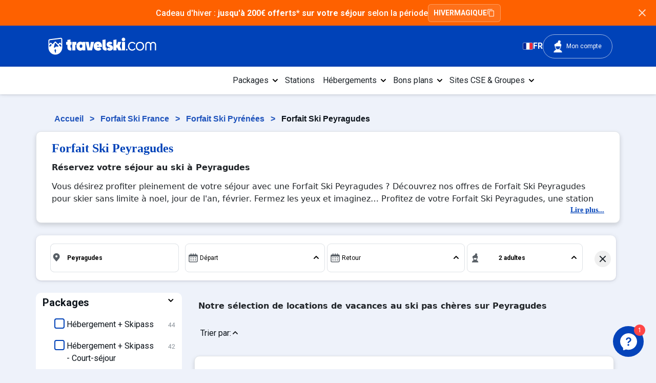

--- FILE ---
content_type: text/css
request_url: https://www.travelski.com/fstrz/r/s/cms.travelfactory.fr/lab-design-system/styles/design-system.css
body_size: 7318
content:
/* 
------INDEX---------

1. COLORS
1.1. Colors Primary
1.2. Colors Declination


*/

/* ----------------- */
/* ------VARS------- */
/* ----------------- */

:root {

    /* COLORS */

    /* Primary */
    --primary-blue : #0042B8;
    --primary-green : #005F32;
    --primary-orange : #FE6100;
    --primary-black : #000000;
    --primary-white : #FFFFFF;
    --primary-yellow : #FFB23E;
    
    /* Declination Blue */


    --blue-50 : #F2F6FB;
    --blue-100 : #EEF2FA;
    --blue-200 : #D3DEF2;
    --blue-300 : #B9C9EA;
    --blue-400 : #9FB6E2;
    --blue-500 : #85A2DB;
    --blue-600 : #6B8ED3;
    --blue-700 : #517ACB;
    --blue-800 : #3766C3;
    --blue-900 : #1E53BC;
    --blue-dark : #0A1F8E;

      /* Declination Green */

    --green-50 : #F2F7F5;
    --green-100 : #E5EFEB;
    --green-200 : #CCDFD6;
    --green-300 : #B3CFC2;
    --green-400 : #99BFAD;
    --green-500 : #80AF98;
    --green-600 : #669F84;
    --green-700 : #4D8F70;
    --green-800 : #337F5B;
    --green-900 : #1A6F47;
    --green-dark : #004628;

    /* Declination Orange */

    --orange-50 : #FFF7F2;
    --orange-100 : #FFEFE5;
    --orange-200 : #FFDFCC;
    --orange-300 : #FFD0B3;
    --orange-400 : #FFC099;
    --orange-500 : #FFB080;
    --orange-600 : #FEA066;
    --orange-700 : #FE904D;
    --orange-800 : #FE8133;
    --orange-900 : #FE711A;
    --orange-dark : #FF4100;

    /* Declination Grey */

    --grey-50 : #F8F9FA;
    --grey-100 : #F1F3F5;
    --grey-200 : #E9ECEF;
    --grey-300 : #DEE2E6;
    --grey-400 : #CED4DA;
    --grey-500 : #ADB5BD;
    --grey-600 : #868E96;
    --grey-700 : #585F66;
    --grey-800 : #1D2329;
    --grey-900 : #0D141B;
    --grey-dark : #000000;

    /* Declination Yellow */

    --yellow-50: #fff9e5;
    --yellow-100: #fff2cc;
    --yellow-200: #ffe599;
    --yellow-300: #ffdd66;
    --yellow-400: #ffd133;
    --yellow-500: #ffcc00;
    --yellow-550: #ffbe1d;
    --yellow-600: #e6b800;
    --yellow-700: #cc9900;
    --yellow-800: #b38000;
    --yellow-900: #995c00;
    --yellow-dark: #804000;

    --yellow-encahnced: #ff871d3d;

    /* FONTS */

    --font-cy :   font-family: 'Cy'; ;
    --font-roboto :  font-family: 'Roboto';   ; 
}






/* ---------------- */
/* -----COLORS----- */
/* ---------------- */





/* ----PRIMARY---- */



.bg-primary-blue {
    background-color: var(--primary-blue);   
}
.text-primary-blue {
    color: var(--primary-blue);   
}

.bg-primary-green {
    background-color: var(--primary-green);
}
.text-primary-green {
    color: var(--primary-green);
}

.bg-primary-orange {
    background-color: var(--primary-orange);
}
.text-primary-orange {
    color: var(--primary-orange);
}

.bg-primary-black {
    background-color: var(--primary-black);
}
.text-primary-black {
    color: var(--primary-black);
}

.bg-primary-white {
    background-color: var(--primary-white);
}
.text-primary-white {
    color: var(--primary-white);
}

.bg-primary-yellow {
    background-color: var(--primary-yellow);
}
.text-primary-yellow {
    color: var(--primary-yellow);
}

/* It was like this before */

/* .yellow {
    background-color: #FFB23E;
} */


/* ----DECLINATION---- */

/* .declination-blue--50 {
    background-color: var(--blue-50);
} */
.bg-blue-50 {
    background-color: var(--blue-50);
}

.text-blue-50 {
    color: var(--blue-50);
}

.bg-blue-100 {
    background-color: var(--blue-100);
}
.text-blue-100 {
    color: var(--blue-100);
}

.bg-blue-200 {
    background-color: var(--blue-200);
}
.text-blue-200 {
    color: var(--blue-200);
}

.bg-blue-300 {
    background-color: var(--blue-300);
}
.text-blue-300 {
    color: var(--blue-300);
}

.bg-blue-400 {
    background-color: var(--blue-400);
}
.text-blue-400 {
    color: var(--blue-400);
}

.bg-blue-500 {
    background-color: var(--blue-500);
}
.text-blue-500 {
    color: var(--blue-500);
}

.bg-blue-600 {
    background-color: var(--blue-600);
}
.text-blue-600 {
    color: var(--blue-600);
}

.bg-blue-700 {
    background-color: var(--blue-700);
}
.text-blue-700 {
    color: var(--blue-700);
}

.bg-blue-800 {
    background-color: var(--blue-800);
}
.text-blue-800 {
    color: var(--blue-800);
}

.bg-blue-900 {
    background-color: var(--blue-900);
}
.text-blue-900 {
    color: var(--blue-900);
}

.bg-blue-dark {
    background-color: var(--blue-dark);
}
.text-blue-dark {
    color: var(--blue-dark);
}



/* ----Declination Green---- */
.bg-green-50 {
    background-color: var(--green-50);
}
.text-green-50 {
    color: var(--green-50);
}

.bg-green-100 {
    background-color:var(--green-100) ;
}
.text-green-100 {
    color:var(--green-100) ;
}

.bg-green-200 {
    background-color: var(--green-200);
}
.text-green-200 {
    color: var(--green-200);
}

.bg-green-300 {
    background-color: var(--green-300);
}
.text-green-300 {
    color: var(--green-300);
}
.bg-green-400 {
    background-color: var(--green-400);
}
.text-green-400 {
    color: var(--green-400);
}

.bg-green-500 {
    background-color: var(--green-500);
}
.text-green-500 {
    color: var(--green-500);
}

.bg-green-600 {
    background-color: var(--green-600);
}
.text-green-600 {
    color: var(--green-600);
}

.bg-green-700 {
    background-color:var(--green-700);
}
.text-green-700 {
    color:var(--green-700);
}

.bg-green-800 {
    background-color: var(--green-800);
}
.text-green-800 {
    color: var(--green-800);
}

.bg-green-900 {
    background-color: var(--green-900);
}
.text-green-900 {
    color: var(--green-900);
}

.bg-green-dark {
    background-color: var(--green-dark);
}
.text-green-dark {
    color: var(--green-dark);
}

/* ----Declination Orange---- */

.bg-orange-50 {
    background-color:var(--orange-50);
}
.text-orange-50 {
    color:var(--orange-50);
}

.bg-orange-100 {
    background-color:var(--orange-100) ;
}
.text-orange-100 {
    color:var(--orange-100) ;
}

.bg-orange-200 {
    background-color: var(--orange-200) ;
}
.text-orange-200 {
    color: var(--orange-200) ;
}

.bg-orange-300 {
    background-color: var(--orange-300);
}
.text-orange-300 {
    color: var(--orange-300);
}

.bg-orange-400 {
    background-color: var(--orange-400) ;
}
.text-orange-400 {
    color: var(--orange-400) ;
}

.bg-orange-500 {
    background-color: var(--orange-500)  ;
}
.text-orange-500 {
    color: var(--orange-500)  ;
}

.bg-orange-600 {
    background-color: var(--orange-600) ;
}
.text-orange-600 {
    color: var(--orange-600) ;
}

.bg-orange-700 {
    background-color:var(--orange-700) ;
}
.text-orange-700 {
    color:var(--orange-700) ;
}

.bg-orange-800 {
    background-color: var(--orange-800) ;
}
.text-orange-800 {
    color: var(--orange-800) ;
}

.bg-orange-900 {
    background-color: var(--orange-900) ;
}
.text-orange-900 {
    color: var(--orange-900) ;
}

.bg-orange-dark {
    background-color: var(--orange-dark);
}
.text-orange-dark {
    color: var(--orange-dark);
}


/* Declination Grey */

.bg-grey-50 {
    background-color: var(--grey-50);
}
.text-grey-50 {
    color: var(--grey-50);
}

.bg-grey-100 {
    background-color: var(--grey-100) ;
}
.text-grey-100 {
    color: var(--grey-100) ;
}

.bg-grey-200 {
    background-color: var(--grey-200);
}
.text-grey-200 {
    color: var(--grey-200);
}

.bg-grey-300 {
    background-color: var(--grey-300);
}
.text-grey-300 {
    color: var(--grey-300);
}

.bg-grey-400 {
    background-color: var(--grey-400);
}
.text-grey-400 {
    color: var(--grey-400);
}

.bg-grey-500 {
    background-color: var(--grey-500);
}
.text-grey-500 {
    color: var(--grey-500);
}

.bg-grey-600 {
    background-color: var(--grey-600) ;
}
.text-grey-600 {
    color: var(--grey-600) ;
}

.bg-grey-700 {
    background-color: var(--grey-700) ;
}
.text-grey-700 {
    color: var(--grey-700) ;
}

.bg-grey-800 {
    background-color: var(--grey-800) ;
}
.text-grey-800 {
    color: var(--grey-800) ;
}

.bg-grey-900 {
    background-color: var(--grey-900);
}
.text-grey-900 {
    color: var(--grey-900);
}

.bg-grey-dark {
    background-color: var(--grey-dark);
}
.text-grey-dark {
    color: var(--grey-dark);
}


/* ----Declination Yellow---- */
.bg-yellow-50 {
background-color: var(--yellow-50);
}
.text-yellow-50 {
color: var(--yellow-50);
}

.bg-yellow-100 {
background-color: var(--yellow-100);
}

.bg-yellow-100-encahnced {
background-color: var(--yellow-encahnced);
}

.text-yellow-100 {
color: var(--yellow-100);
}

.bg-yellow-200 {
background-color: var(--yellow-200);
}
.text-yellow-200 {
color: var(--yellow-200);
}

.bg-yellow-300 {
background-color: var(--yellow-300);
}
.text-yellow-300 {
color: var(--yellow-300);
}
.bg-yellow-400 {
background-color: var(--yellow-400);
}
.text-yellow-400 {
color: var(--yellow-400);
}

.bg-yellow-500 {
background-color: var(--yellow-500);
}
.text-yellow-500 {
color: var(--yellow-500);
}

.bg-yellow-600 {
background-color: var(--yellow-600);
}
.text-yellow-600 {
color: var(--yellow-600);
}

.bg-yellow-700 {
background-color: var(--yellow-700);
}
.text-yellow-700 {
color: var(--yellow-700);
}

.bg-yellow-800 {
background-color: var(--yellow-800);
}
.text-yellow-800 {
color: var(--yellow-800);
}

.bg-yellow-900 {
background-color: var(--yellow-900);
}
.text-yellow-900 {
color: var(--yellow-900);
}

.bg-yellow-dark {
background-color: var(--yellow-dark);
}
.text-yellow-dark {
color: var(--yellow-dark);
}


/* ---------------------- */
/* ------TYPOGRAPHY------ */
/* ----------------------- */


.title-0 {
    font-family: 'Cy';
    font-style: normal;
    font-weight: 900;
    font-size: 64px;
    line-height: 76px;
    font-feature-settings: "calt" 0;

}
.title-1 {
    font-family: 'Cy';
    font-style: normal;
    font-weight: 900;
    font-size: 36px;
    line-height: 44px;
    font-feature-settings: "calt" 0;
}

.title-2 {
    font-family: 'Cy';
    font-style: normal;
    font-weight: 800;
    font-size: 32px;
    line-height: 36px;
    font-feature-settings: "calt" 0;
}
.title-3 {
    font-family: 'Cy';
    font-style: normal;
    font-weight: 800;
    font-size: 24px;
    line-height: 32px;
    font-feature-settings: "calt" 0;
}
.title-4 {
    font-family: 'Cy';
    font-style: normal;
    font-weight: 700;
    font-size: 20px;
    line-height: 28px;
    font-feature-settings: "calt" 0;
}


.heading {
    font-family: 'Roboto';
    font-style: normal;
    font-weight: 800;
    font-size: 20px;
    line-height: 24px;
    /* identical to box height, or 120% */

    font-feature-settings: 'pnum' on, 'lnum' on;

}

.body {
    font-family: 'Roboto';
    font-style: normal;
    font-weight: 400;
    font-size: 16px;
    line-height: 24px;
    /* identical to box height, or 150% */

    font-feature-settings: 'pnum' on, 'lnum' on;
}

.body-strong {
    font-family: 'Roboto';
    font-style: normal;
    font-weight: 700;
    font-size: 16px;
    line-height: 24px;
    /* identical to box height, or 150% */

    font-feature-settings: 'pnum' on, 'lnum' on;
}

.caption,
.caption-fix {
    font-family: 'Roboto';
    font-style: normal;
    font-weight: 400;
    font-size: 14px;
    line-height: 18px;
    /* identical to box height, or 129% */

    font-feature-settings: 'pnum' on, 'lnum' on;
}

.caption-strong {
    font-family: 'Roboto';
    font-style: normal;
    font-weight: 700;
    font-size: 14px;
    line-height: 18px;
    /* identical to box height, or 129% */

    font-feature-settings: 'pnum' on, 'lnum' on;
}

.subcaption {
    font-family: 'Roboto';
    font-style: normal;
    font-weight: 400;
    font-size: 12px;
    line-height: 14px;
    /* identical to box height, or 117% */

    font-feature-settings: 'pnum' on, 'lnum' on;
}

.subcaption-strong {
    font-family: 'Roboto';
    font-style: normal;
    font-weight: 700;
    font-size: 12px;
    line-height: 14px;
    /* identical to box height, or 117% */

    font-feature-settings: 'pnum' on, 'lnum' on;

}

.buttons-default {
    font-family: 'Roboto';
    font-style: normal;
    font-weight: 400;
    font-size: 16px;
    line-height: 20px;
    font-feature-settings: 'pnum' on, 'lnum' on;

}

.buttons-small {
    font-family: 'Roboto';
    font-style: normal;
    font-weight: 600;
    font-size: 14px;
    line-height: 20px;
}

.buttons-large {
    font-family: 'Roboto';
    font-style: normal;
    font-weight: 400;
    font-size: 18px;
    line-height: 20px;
}


.link-default {
    font-family: 'Cy';
    font-style: normal;
    font-weight: 700;
    font-size: 16px;
    line-height: 18px;
    /* identical to box height, or 112% */

    text-decoration-line: underline;
    color: #0042B8;
    font-feature-settings: "calt" 0;
    color: var(--primary-blue);

}

.link-small {
    font-family: 'Cy';
    font-style: normal;
    font-weight: 700;
    font-size: 14px;
    line-height: 16px;
    /* identical to box height, or 114% */

    text-decoration-line: underline;
    font-feature-settings: "calt" 0;
    color: var(--primary-blue);
}

.link-default:hover,
.link-small:hover {
    color: var(--blue-dark);
}


/* ----------------- */
/* -----SHADOWS----- */
/* ----------------- */

.shadow-1 {
    box-shadow: 0px 1px 2px rgba(16, 24, 40, 0.05);

}

.shadow-2 {
    box-shadow: 0px 1px 2px rgba(0, 0, 0, 0.12);
}

.shadow-3 {
    box-shadow: 0px 1px 8px rgba(16, 24, 40, 0.1), 0px 1px 3px rgba(16, 24, 40, 0.1);
}

.shadow-4 {
    box-shadow: 0px 4px 8px rgba(0, 0, 0, 0.15);
}


/* ---------------- */
/* -----ALERTS----- */
/* ---------------- */

.alert {
    font-family: 'Roboto';
    font-style: normal;
    font-weight: 400;
    font-size: 16px;
    line-height: 24px;
    margin: 0;
    /* identical to box height, or 150% */

    font-feature-settings: 'pnum' on, 'lnum' on;
    border-radius: 8px;
    padding: 12px;

}
.success {
    color: #005F32;
    background-color: var(--green-100);
}


.error {
    color: #FE6100;
    background-color: var(--orange-100);

}

.info-blue {
    color: var(--blue-800);
    background-color: var(--blue-100);
}

.info-grey {
    color: var(--grey-700);
    background-color: var(--grey-100);
}

.blue {
    color:  #0042B8;
    background-color: var(--blue-100);
    padding: 12px;

}

.grey {
    color: var(--grey-700);
    background-color: var(--grey-100);
    padding: 12px;

}


/* ---------------- */
/* -----BUTTONS----- */
/* ---------------- */
/* Chek about it. .button.small*/

.small {
    width: 152px;
    height: 54px;
    font-size: 16px;
 }
 
 .large {
    /* width: 201px; */
    height: 64px;
    font-size: 18px;
 
 }
  


/* ----Primary Buttons---- */

.button-primary {
    
     border: none;
     border-radius: 81px;
     padding: 15px 20px;
 
     font-family: 'Roboto';
     font-style: normal;
     font-weight: 400;
     
     line-height: 20px;
     /* identical to box height, or 125% */
 
     display: flex;
     align-items: center;
     justify-content: center;
     font-feature-settings: 'pnum' on, 'lnum' on;
 
     /* Inside auto layout */
 
     flex: none;
     order: 0;
     flex-grow: 0;
     text-decoration: none;

}

.primary-normal {

    color: #FFFFFF;
    background-color: #0042B8;
} 

.primary-hover {
    color: #FFFFFF;
    background-color: var(--blue-dark);
    /* Shadow 4 */
    box-shadow: 0px 4px 8px rgba(0, 0, 0, 0.15);
}

.primary-onclick {
    color: var(--blue-700);
    background-color: var(--blue-dark);
}

.primary-disabled {
    color:  var(--grey-500); ;
    background-color: #E9ECEF;
    box-shadow: none;
    pointer-events: none;
}

.button-primary:hover {
    color: #FFFFFF;
    background-color: var(--blue-dark);
    /* Shadow 4 */
    box-shadow: 0px 4px 8px rgba(0, 0, 0, 0.15);
}

.button-primary:disabled {
    color:  var(--grey-500); ;
    background-color: #E9ECEF;
    box-shadow: none;
    pointer-events: none;
}

.button-primary:active {
    color: var(--blue-700);
    background-color: var(--blue-dark);
}

/* Secondary buttons */


.button-secondary {
    
    border: none;
    border-radius: 44px;
    padding: 15px 20px;

    font-family: 'Roboto';
    font-style: normal;
    font-weight: 400;
    
    line-height: 20px;
    /* identical to box height, or 125% */
    
    display: flex;
    align-items: center;
    justify-content: center;
    font-feature-settings: 'pnum' on, 'lnum' on;    
    text-decoration: none;
    /* Addedd when doing th homepage hero section component */
    background: transparent;
}

.secondary-normal {

   color: #0042B8;
   /* Commented out when doing homepage hero section component */
   /* background-color: #FFFFFF; */
   border: 1px solid var(--blue-dark);
} 

.secondary-hover {
    color: var(--blue-dark);
    background-color: var(--blue-200);
    border: 1px solid var(--blue-dark);
    
}

.secondary-onclick {
   color: var(--blue-dark);
   background-color: var(--blue-500);
   border: 1px solid var(--blue-dark);
}

.secondary-disabled {
    color: var(--grey-500);
    background-color: #E9ECEF;
    border: 1px solid var(--grey-500);
    pointer-events: none;
}

.button-secondary:hover {
    color: var(--blue-dark);
    background-color: var(--blue-200);
    border: 1px solid var(--blue-dark);
}

.button-secondary:active {
    color: var(--blue-dark);
    background-color: var(--blue-500);
    border: 1px solid var(--blue-dark);
}

.button-secondary:disabled {
    color: var(--grey-500);
    background-color: #E9ECEF;
    border: 1px solid var(--grey-500);
}

/* Secondary Small Button */

.button-secondary-small {
    border-radius: 44px;
    border: 1px solid #DEE2E6;
    padding: 5px 15px;
    display: inline-flex;
    align-items: center;
    justify-content: center;
    gap: 8px;
    font-family: 'Roboto', sans-serif;
    font-style: normal;
    font-size: 14px;
    font-weight: 600;
    line-height: 20px;
    text-decoration: none;
    background: transparent;
    color: black;
    width: 128px;
    height: 34px;
    white-space: nowrap;
    box-sizing: border-box;
}

.button-secondary-small:hover {
    color: #0042B8;
    border: 1px solid #9FB6E2;
}

.button-secondary-small:active {
    color: var(--blue-dark);
    background-color: var(--blue-500);
    border: 1px solid #0042B8;
}

.button-secondary-small:disabled {
    color: #868E96;
    background-color: #E9ECEF;
    border: 1px solid var(--grey-500);
}


/* Primary anchor */








/* ---------------- */
/* -----OUTLINE----- */
/* ---------------- */



/* CHECK???????????? */
.outline-default {
    border: 1px solid var(--grey-300);
}

.outline-hover {
    border: 1px solid var(--grey-300);
    /* hover */
    box-shadow: 0px 0px 0px 4px rgba(0, 66, 184, 0.1);
}

.outline-selected {
    border: 2px solid #0042B8;
    /* selected */
    box-shadow: 0px 0px 0px 4px rgba(0, 66, 184, 0.2);
}



/* ---------------- */
/* -----INPUTS----- */
/* ---------------- */

.text-inputs {
    width: 320px;
    height: 56px;
}


/* .phone-number-container {
    border: 2px dashed #9747FF;
    border-radius: 5px;
    padding: 1rem;
}
 */


.frame {
    width: 434px;
    height: 56px;
    padding: 0;
    display: flex;
}

.country {
    
    width: 115px;
    /* height: 56px; */
    border: 1px solid var(--grey-300);
    border-radius: 8px 0px 0px 8px;
    padding: 16px;
    appearance: none;
    

    /* To add later the arrow */
    /* background-image: url() ;
    background-repeat: no-repeat;
    background-position: calc(100% - 3) center ;
    background-size: 10px ; */

}


.phone-input {
    width: 320px;
    /* height: 56px; */
    height: 100%;
    border: 1px solid var(--grey-300);
    border-radius: 0px 8px 8px 0px;
    padding: 16px;
}

.phone-input::placeholder {
    font-family: 'Roboto';
    font-style: normal;
    font-weight: 400;
    font-size: 16px;
    line-height: 24px;
    /* identical to box height, or 150% */

    display: flex;
    align-items: center;
    font-feature-settings: 'pnum' on, 'lnum' on;

    /* Grey/Grey 600 */

color: var(--grey-600);
}

.supporting-text {
    padding: 4px 12px 0px;
    margin-bottom: 1rem;
    display: flex;
    justify-content: space-between;
}

.side-container {
    display: flex;
    flex-direction: column;
    gap: 4rem;
    margin-top: 2.5rem;
    align-self: center;
}

.side-dropdown {
    display: flex;
    flex-direction: column;
    gap: 3rem;
    margin-top: 4rem;
    align-self: flex-start;

}

.side-dropdown-menu {
    display: flex;
    flex-direction: column;
    gap: 15rem;
    margin-top: 6rem;
    align-self: flex-start;

}


.input-container {
    position: relative;
 
}



/* Dropdown */

.normal {
    width: 320px;
    height: 56px;
}

.item-container {
    padding: 8px 12px;
    gap: 10px;

    width: 320px;
    height: 40px;

    /* White */

    background: #FFFFFF;

}


.gap {
    gap: 2rem;
}



/* @media only screen and (max-width:1200px) {
    section {
        margin-left: 25rem !important;
    }
 } */





/* 

1. Input text
2.  


*/

/* --------------------- */
/* -----HELPER TEXT------ */
/* --------------- ------*/


.caption {
    font-family: 'Roboto';
    font-style: normal;
    font-weight: 400;
    font-size: 12px;
    line-height: 14px;
    /* identical to box height, or 117% */

    font-feature-settings: 'pnum' on, 'lnum' on;
    /* display: none; */
}
    
.subcaption-default {
        color: var(--grey-500);

}

.subcaption-disabled {
    color: var(--grey-400);
    
}

.subcaption-error {
   color: #FE6100;
}

.input {
    /* width: 320px; */
    height: 56px; 
    /* padding: 16px; */
    position: relative;
    border-radius: 8px;
    cursor: text;

    font-family: 'Roboto';
    font-style: normal;
    font-weight: 400;
    font-size: 16px;
    line-height: 24px;
    /* identical to box height, or 150% */

    display: flex;
    align-items: center;
    font-feature-settings: 'pnum' on, 'lnum' on;
    transition: all .3s;

    background-color: #FFFFFF;
 
}

.input-disable {
    border: 1px solid #E9ECEF;
}

.label-text-disabled {
    color: #DEE2E6;;
    pointer-events: none;
}
/* 
.input:focus-within {
    border: 1px solid #0042B8
} */

.label-text {
    /* width: 258px; */
    /* height: 24px; */
    width: 95px;
    position: relative;
    left: -140px;
    transition: all .3s;
    z-index: 3;
}

.label-text-default {
    color: #868E96;

}

.label-active {

    
    top: -25px;
   

    font-weight: 400;
    font-size: 12px;
    line-height: 14px;
    background-color: #FFFFFF;
    padding: .5rem .4rem;
    transform: translate(-10px);

}

.label-active-default {
    color: #3766C3;
}

.label-active-error {
    color: #FE6100;
}





.input-text {
    /* width: 258px;
    height: 24px; */

    width: 100%;

    /* body/default */

    font-family: 'Roboto';
    font-style: normal;
    font-weight: 400;
    font-size: 16px;
    line-height: 24px;
    border: none;
    padding-left: .8rem;
  
}

.input-text::placeholder {
    /* color: #ADB5BD; */
    opacity: 0;
    /* padding-left: .8rem; */
}

.input-text:focus {
    outline: none;
}
.input-text:focus::placeholder {
    opacity: 1;
}

/* .input-text:focus + .label-text {
    color: #3766C3;
    top: -22px;

    font-weight: 400;
    font-size: 12px;
    line-height: 14px;
    background-color: #FFFFFF;
    padding: 0 .4rem;
    transform: translate(-10px);
   
} */


.text-default {
    color: var(--grey-600);
}

.border-default {
    border: 1px solid var(--grey-300);

}

.text-activated {
    color: #0D141B;
}


.text-onclick {
    color: var(--grey-500);
}

.border-onclick {
    border: 1px solid #0042B8

}

.text-disabled, .phone-country-disable {
    color: var(--grey-300);
    
}

.border-disabled {
    border: 1px solid #E9ECEF;
    pointer-events: none;

}

.text-disabled:disabled {
    color: var(--grey-300);
}

.text-error {
    color: var(--grey-400);
    border: 1px solid #FE6100;
}


/* ----Phone------ */

.phone-wrapper {
   position: relative;
}

.phone-input-container {
    display: flex;
    flex-direction: row;
    align-items: flex-start;
    padding: 0px;
    width: 434px;
    height: 56px;
}

.phone-select {
    display: flex;
    flex-direction: row;
    align-items: center;
    /* justify-content: center; */
    padding: 16px;
    gap: 10px;

    width: 115px;
    height: 56px;

    /* grey/grey-300 */


    border-radius: 8px 0px 0px 8px;

}

.select-country-list {
    border: 1px solid #DEE2E6;
    background-color: #FFFFFF;
    border-radius: 0 0 8px 8px;
    width: fit-content;
    /* padding: .4rem 1.2rem; */
    transform: translate(3px);
    margin-top: .1rem;

    position: absolute;
    z-index: 2;


    display: none;

    
}

.country-wrapper {
    /* border: 1px solid red; */
    background-color: #FFFFFF;
    transition: .3s;

}

.country {
    padding: .1rem .6rem;
    margin: 0;

    font-family: 'Roboto';
    font-style: normal;
    font-weight: 400;
    font-size: 14px;
    line-height: 24px;
}

.country-wrapper:hover {
    background-color:  #EEF2FA;
    cursor: pointer;
}

.phone-input {
    display: flex;
    flex-direction: row;
    align-items: center;
    padding: 16px;
    gap: 16px;

    width: 320px;
    height: 56px;

    /* grey/grey-300 */

    border: 1px solid #DEE2E6;
    border-radius: 0px 8px 8px 0px;

}

.phone-default {
    border: 1px solid #DEE2E6;
}

.phone-disabled {
    border: 1px solid #E9ECEF;
    color: #DEE2E6;
    pointer-events: none;
    cursor: not-allowed;
}

.phone-input:focus {
    outline: none;
}


.phone-activated {
    color: #0D141B;
   
}

.phone-error {
    border-radius: 8px;
    border: 1px solid #FE6100;
} 

.phone-onclick {
    
    border: 1px solid #0042B8;

    /* box-shadow: 0px 0px 0px 4px rgba(0, 66, 184, 0.1); */
    border-radius: 0px 8px 8px 0px;
}

/* --------DROPDOWN------ */

.dropdown {
    padding: 16px;
    width: 320px;
    height: 56px;
    position: relative;
    border-radius: 8px;
    transition: .3s;


}

/* .dropdown-hover {
    border: 1px solid var(--blue-400);
    color: #0042B8;

}

.dropdown-onclick {
    border: 1px solid #0042B8;
wn-b    color: #0042B8;

} */

.dropdown-text-disabled {
    color: var(--grey-300);
}

.dropdown-text-normal {
    color: #000000;
}

.dropdown-text-active {
    color: #0042B8;
} 



.dropdown-border-normal {
    border: 1px solid var(--grey-300);
    transition: .3s;
}


.dropdown-border-click {
    border: 1px solid #0042B8;
}

/* .dropdown-border-hover {
    border: 1px solid #9FB6E2;
} */

.dropdown-border-disabled {
    border: 1px solid #E9ECEF;
    pointer-events: none;
    
}

/* --------DROPDOWN MENU------ */
.dropdown-menu-container {

    display: flex;
    flex-direction: column;
    align-items: flex-start;
    justify-content: center;
    /* padding: 4px 0px; */
    /* gap: 4px; */


    width: 320px;
    height: 136px;

    /* White */

    background: #FFFFFF;
    /* Shadow 4 */

    box-shadow: 0px 4px 8px rgba(0, 0, 0, 0.15);
    border-radius: 8px;

    position: absolute;
    z-index: 2;

}

.dropdown-hide {
    display: none;
}


.dropdown-show {
    display: block;
}

.multiselect-hide {
    display: none;
}
.multiselect-show {
    display: block;
}

.label-wrapper {
    width: 100%;
}

.dropdown-component-wrapper, .dropdown-check-wrapper {
    position: relative;
}

/* #dropdown-links {
    display: none;

} */

.hide-helper-check {
    display: no;
}

.dropdown-menu-onclick, .dropdown-menu-select, .dropdown-menu-multiselect {

    background-color: var(--blue-100);

}
.dropdown-list-container {
    width: 100%;
   
    
}

.dropdown-list, .multiselect-list {
   

    padding: 8px 12px;
    /* width: 320px; */
    height: 40px;
    background: #FFFFFF;
    /* list-style-type: none; */
    /* border: 1px solid red; */
    width: 100%;
    display: flex;
    align-items: center;
    gap: 10px;
    

}

.dropdown-list:hover {
    background-color:  #EEF2FA;
    cursor: pointer;
}


.dropdown-list-item, .multiselect-list-item {
    margin: 0;
    text-decoration: none;
    width: 100%;
    height: 100%;
    font-family: 'Roboto';
    font-style: normal;
    font-weight: 400;
    font-size: 16px;
    line-height: 24px;
    color: #000000;
}

/* .dropdown-list-item:hover {
    background-color:  #EEF2FA;
    border: 1px solid red;
    cursor: pointer;
} */

.dropdown-list-item:active {
    color: #0042B8;
}

.dropdown-list-checkbox {
    accent-color: #0042B8;
    border-radius: 3px;
    width: 18px;
    height: 18px;
    
    border: 1px solid #0042B8;

}



.dropdown-list-checkbox:checked + .dropdown-list-item {
    font-family: 'Roboto';
    font-style: normal;
    font-weight: 700;
    font-size: 16px;
    line-height: 24px;
    /* identical to box height, or 150% */

    display: flex;
    align-items: center;
    font-feature-settings: 'pnum' on, 'lnum' on;

    /* blue */

    color: #0042B8;
}

.label {
    position: absolute;
    top: -6px;
    left: 10px;
    padding: 0 .5rem;
    background-color: #FFFFFf;

    font-family: 'Roboto';
    font-style: normal;
    font-weight: 400;
    font-size: 12px;
    line-height: 14px;
    /* identical to box height, or 117% */

    font-feature-settings: 'pnum' on, 'lnum' on;

}

.label-blue {
    color: var(--blue-800);
   

}

.label-error {
    color: #FE6100;
}

.label-grey {
    color: var(--grey-600);

}

.label-hover, .label-onclick {
    color: #0042B8;
}



.label-disabled {
    color: var(--grey-400);
    /* font-weight: 400; */

}


.dropdown-item-disabled {
    color: var(--grey-300);
}


/* ----------------- */
/* -------TABS------ */
/* ----------------- */

.tab {

    margin: 0;

    /* Body/default */
    width: 119px;
    height: 30px;
    border: none;
    border-radius: 42px;
    background-color: #FFFFFF ;
    font-family: 'Roboto';
    font-style: normal;
    font-weight: 400;
    font-size: 16px;
    line-height: 24px;
    /* identical to box height, or 150% */
    /* color: #0D141B; */
    display: flex;
    align-items: center;
    justify-content: center;
    font-feature-settings: 'pnum' on, 'lnum' on;
    transition: .3s;

   

}

.tab-normal {

     /* Grey/Grey 900 */
     color: #0D141B;

}

.tab-selected {
    color: #FFFFFF;
    padding: 3px 15px;


    /* width: 119px;
    height: 30px; */

/* blue */

    background: #0042B8;
    border-radius: 42px;
}
.tab-hover, .tab:hover {
    color: var(--blue-700);
    background: var(--blue-200);
    border-radius: 42px;
  
}

.tab-onclick, .tab:active {
    color: var(--blue-700);
  

    /* Blue/Blue 500 */

    background: var(--blue-500);
    border-radius: 33px;
}

.tab-disabled {
    color: var(--grey-400);
    background-color: #FFFFFF;
    pointer-events: none;
}


/* ----Steps---- */

.step-mobile {

    display: flex;
    flex-direction: column;
    justify-content: center;
    align-items: center;
    padding: 15px 10px;
    gap: 10px;

   
    width: 44px;
    height: 54px;
    

    /* white */

    background: #FFFFFF;
    /* green */

   
    box-shadow: inset -1px 0px 0px rgba(0, 0, 0, 0.3);


}

.step-validated-mobile {

    border-bottom: 2px solid #005F32;
}

.step-disabled-mobile {
    border-bottom: 2px solid var(--grey-400);
}


.step-desktop {

    font-family: 'Roboto';
    font-style: normal;
    font-weight: 400;
    font-size: 14px;
    line-height: 18px;
    border: none;
    /* identical to box height, or 129% */
    
    font-feature-settings: 'pnum' on, 'lnum' on;
    
    

    display: flex;
    flex-direction: column;
    /* justify-content: center; */
    align-items: center;
    padding: 25px 20px;
    gap: 10px;

  
    width: 360px;
    height: 74px;
    

    /* white */

    background: #FFFFFF;
    

    box-shadow: inset -1px 0px 0px rgba(0, 0, 0, 0.3);
}

.step-validated-desktop {
    
    border-bottom: 2px solid #005F32;
    color: #005F32;
}

.step-selected-desktop {
    border-bottom: 2px solid #0042B8;
    color: #0042B8;
}

.step-disabled-desktop {
    border-bottom: 2px solid var(--grey-400);
    color: var(--grey-700);
}



/* --------------------------- */
/* ------SELECT CONTROLS------- */
/* ----------------------------*/

.bullet-success { 
    --svg: url('data:image/svg+xml;utf8,<svg xmlns="http://www.w3.org/2000/svg" width="16" height="16" viewBox="0 0 16 16"><path d="M16 8A8 8 0 1 1 0 8a8 8 0 0 1 16 0zm-3.97-3.03a.75.75 0 0 0-1.08.022L7.477 9.417 5.384 7.323a.75.75 0 0 0-1.06 1.06L6.97 11.03a.75.75 0 0 0 1.079-.02l3.992-4.99a.75.75 0 0 0-.01-1.05z"/></svg>');
    width: 16px;
    height: 16px;
    -webkit-mask: var(--svg);    
    mask: var(--svg);
    background-color: var(--primary-green);
    display: inline-block;
    vertical-align: middle;
 }

 .bullet-error {
    border-radius: 50%;
    padding: 0.5em;
    position: relative;
    border: 0;
    width: 16px; 
    height: 16px;
    background-color: var(--primary-orange);
    display: inline-block;
    vertical-align: middle;
 }
 
.bullet-error::before {
    content: " ";
    position: absolute;
    display: block;
    width: 2px;
    left: 7px;
    top: 4px;
    bottom: 4px;
    transform: rotate(45deg);
    background-color: var(--primary-white);
}

.bullet-error::after {
    content: " ";
    position: absolute;
    display: block;
    background-color: var(--primary-white);
    height: 2px;
    top: 7px;
    left: 4px;
    right: 4px;
    transform: rotate(45deg);
}


.ts-form-check-input {
    width: 20px;
    height: 20px;
    min-width: 20px;
    min-height: 20px;
    vertical-align: top;
    background-color: var(--primary-white);
    background-repeat: no-repeat;
    background-position: center;
    background-size: contain;
    border: 1.5px solid var(--primary-blue);
    -webkit-appearance: none;
    -moz-appearance: none;
    appearance: none;
    -webkit-print-color-adjust: exact;
    print-color-adjust: exact;
}

.fakehover{
    border: 1.5px solid var(--blue-dark);
}

.ts-form-check-input[type=checkbox] {
    border-radius: 0.25em;
}

.ts-form-check-input[type=radio] {
    border-radius: 50%;
}

.ts-form-check-input:active {
    filter: brightness(90%);
}

.ts-form-check-input:focus {
    border-color: #86b7fe;
    outline: 0;
    box-shadow: 0 0 0 0.25rem rgba(13, 110, 253, 0.25);
}

.ts-form-check-input:checked[type=radio] {
    background-color: var(--primary-white);
    border-color: var(--primary-blue);
}
.ts-form-check-input:checked[type=checkbox] {
    background-color: var(--primary-blue);
    border-color: var(--primary-blue);
}


.ts-form-check-input:hover,
.fakehover, .fakehover:checked,
.fakehover {
    background-color: var(--primary-white);
    border-color: var(--blue-dark);
}

.ts-form-check-input:checked[type=checkbox] {
    background-image: url("data:image/svg+xml,%3csvg xmlns='http://www.w3.org/2000/svg' viewBox='0 0 20 20'%3e%3cpath fill='none' stroke='%23fff' stroke-linecap='round' stroke-linejoin='round' stroke-width='3' d='M6 10l3 3l6-6'/%3e%3c/svg%3e");
}
.ts-form-check-input:checked[type=checkbox]:hover, .fakehover:checked[type=checkbox]{
    background-color: var(--blue-dark);
    border-color: var(--blue-dark);
    background-image: url("data:image/svg+xml,%3csvg xmlns='http://www.w3.org/2000/svg' viewBox='0 0 20 20'%3e%3cpath fill='none' stroke='%23fff' stroke-linecap='round' stroke-linejoin='round' stroke-width='3' d='M6 10l3 3l6-6'/%3e%3c/svg%3e");
}


.ts-form-check-input:checked[type=radio] {
    background-image: url("data:image/svg+xml,%3csvg xmlns='http://www.w3.org/2000/svg' viewBox='-4 -4 8 8'%3e%3ccircle r='2.4' fill='%230042B8'/%3e%3c/svg%3e");
}
.ts-form-check-input:checked[type=radio]:hover, .fakehover:checked[type=radio] {
    background-image: url("data:image/svg+xml,%3csvg xmlns='http://www.w3.org/2000/svg' viewBox='-4 -4 8 8'%3e%3ccircle r='2.4' fill='%230A1F8E'/%3e%3c/svg%3e");
}
.ts-form-check-input:disabled[type=radio] {
    background-image: url("data:image/svg+xml,%3csvg xmlns='http://www.w3.org/2000/svg' viewBox='-4 -4 8 8'%3e%3ccircle r='2.4' fill='%23CED4DA'/%3e%3c/svg%3e");
}

.ts-form-check-input:disabled,
.ts-form-check-input:checked:disabled  {
    pointer-events: none;
    filter: none;
    opacity: 1;
    border-color: var(--grey-400);
}
.ts-form-check-input:disabled[type=checkbox],
.ts-form-check-input:checked:disabled[type=checkbox] {
    background-color: var(--grey-400);
}

.ts-form-check-input[disabled]~.form-check-label,
.ts-form-check-input:disabled~.form-check-label {
    opacity: 0.5;
}

/* toggle (switch)*/
.ts-form-switch .ts-form-check-input {
    width: 42px;
    height: 24px;
    background-color: var(--blue-400);
    background-image: url("data:image/svg+xml,%3csvg xmlns='http://www.w3.org/2000/svg' viewBox='-4 -4 8 8'%3e%3ccircle r='3' fill='%23fff'/%3e%3c/svg%3e");
    background-position: left center;
    border-radius: 2em;
    transition: background-position .15s ease-in-out;
    border-color: var(--grey-400);
}
.ts-form-switch .ts-form-check-input:checked,
.ts-form-switch .ts-form-check-input:checked:hover,
.ts-form-switch .fakehover:checked,
.ts-form-switch .fakehover:checked:hover {
    background-position: right center;
    background-image: url("data:image/svg+xml,%3csvg xmlns='http://www.w3.org/2000/svg' viewBox='-4 -4 8 8'%3e%3ccircle r='3' fill='%23fff'/%3e%3c/svg%3e");
}
.ts-form-switch .ts-form-check-input:checked:hover,
.ts-form-switch .fakehover:checked,
.ts-form-switch .fakehover:checked:hover {
    background-color: var(--blue-dark);
}
.ts-form-switch .ts-form-check-input:disabled,
.ts-form-switch .ts-form-check-input:checked:disabled  {
    pointer-events: none;
    filter: none;
    opacity: 1;
    border-color: var(--grey-400);
}
/* /toggle (switch)*/

/* /input checkbox/radio/toggle (switch) */






/* Cross/Plus/Minus/Arrow */ 
/* CROSS */
button.ts-x-black,
button.ts-x-blue {
    border-radius: 50%;
    padding: 0.5em;
    position: relative;
    border: 0;
    width: 32px; 
    height: 32px;
}
button.ts-x-black { color: var(--grey-200);}
button.ts-x-blue { color: var(--blue-100);}
button.ts-x-lg { width: 40px; height: 40px;}
button.ts-x-sm { width: 24px; height: 24px;}

button.ts-x-black::before,
button.ts-x-blue::before {
    content: " ";
    position: absolute;
    display: block;
    width: 2px;
    left: 15px;
    top: 8px;
    bottom: 8px;
    transform: rotate(45deg);
}

button.ts-x-black::after,
button.ts-x-blue::after {
    content: " ";
    position: absolute;
    display: block;
    background-color: var(--grey-800);
    height: 2px;
    top: 15px;
    left: 8px;
    right: 8px;
    transform: rotate(45deg);
}
button.ts-x-black::before,
button.ts-x-black::after { background-color: var(--grey-800);}

button.ts-x-blue::before,
button.ts-x-blue::after { background-color: var(--primary-blue);}

button.ts-x-lg::after { top: 19px; left: 10px; right: 10px;}
button.ts-x-sm::after { top: 11px;  left: 6px; right: 6px;}
button.ts-x-lg::before { left: 19px; top: 10px; bottom: 10px;}
button.ts-x-sm::before { left: 11px; top: 6px; bottom: 6px;}
/* /CROSS */

/* PLUS */
button.ts-plus-black,
button.ts-plus-blue,
button.ts-plus-grey {
    border-radius: 50%;
    padding: 0.5em;
    position: relative;
    border: 0;
    width: 24px; 
    height: 24px;
}
button.ts-plus-black { background-color: var(--primary-black);}
button.ts-plus-blue { background-color: var(--primary-blue);}
button.ts-plus-grey { background-color: var(--grey-400);}
button.ts-plus-lg { width: 34px; height: 34px;}

button.ts-plus-black::before,
button.ts-plus-blue::before,
button.ts-plus-grey::before {
    content: " ";
    position: absolute;
    display: block;
    width: 2px;
    left: 11px;
    top: 6px;
    bottom: 6px;
}

button.ts-plus-black::after,
button.ts-plus-blue::after,
button.ts-plus-grey::after {
    content: " ";
    position: absolute;
    display: block;
    background-color: var(--grey-800);
    height: 2px;
    top: 11px;
    left: 6px;
    right: 6px;
}

button.ts-plus-black::before,
button.ts-plus-black::after,
button.ts-plus-blue::before,
button.ts-plus-blue::after,
button.ts-plus-grey::before,
button.ts-plus-grey::after { background-color: var(--primary-white);}

button.ts-plus-lg::after { top: 16px; left: 8px; right: 8px;}
button.ts-plus-lg::before { left: 16px; top: 8px; bottom: 8px;}
/* /PLUS */



/* MINUS */
button.ts-minus-blue,
button.ts-minus-grey {
    border-radius: 50%;
    padding: 0.5em;
    position: relative;
    border: 0;
    width: 24px; 
    height: 24px;
}
button.ts-minus-blue { background-color: var(--primary-blue);}
button.ts-minus-grey { background-color: var(--grey-400);}
button.ts-minus-lg { width: 34px; height: 34px;}

button.ts-minus-blue::after,
button.ts-minus-grey::after {
    content: " ";
    position: absolute;
    display: block;
    background-color: var(--grey-800);
    height: 2px;
    top: 11px;
    left: 6px;
    right: 6px;
}

button.ts-minus-blue::before,
button.ts-minus-blue::after,
button.ts-minus-grey::before,
button.ts-minus-grey::after { background-color: var(--primary-white);}

button.ts-minus-lg::after { top: 16px; left: 8px; right: 8px;}
button.ts-minus-lg::before { left: 16px; top: 8px; bottom: 8px;}
/* /MINUS */





/* ARROW */
button.ts-arrow-left,
button.ts-arrow-right {
    border-radius: 50%;
    padding: 0.5em;
    position: relative;
    border: 0;
    width: 40px; 
    height: 40px;
    border: 2px solid var(--primary-blue);
}
button.ts-arrow-left,
button.ts-arrow-right { background-color: var(--primary-white);}
button.ts-arrow-left::before {
    content: " ";
    position: absolute;
    display: block;
    width: 2px;
    left: 16px;
    top: calc(50% - 4px);
    bottom: 10px;
    background-color: var(--primary-blue);
    transform: translateY(-50%) rotate(45deg);
}
button.ts-arrow-left::after {
    content: " ";
    position: absolute;
    display: block;
    width: 2px;
    left: 16px;
    bottom: calc(50% - 4px);
    top: 10px;
    background-color: var(--primary-blue);
    transform: translateY(50%) rotate(-45deg);
}

button.ts-arrow-right::before {
    content: " ";
    position: absolute;
    display: block;
    width: 2px;
    left: 16px;
    top: calc(50% - 4px);
    bottom: 10px;
    background-color: var(--primary-blue);
    transform: translateY(-50%) rotate(-45deg);
}
button.ts-arrow-right::after {
    content: " ";
    position: absolute;
    display: block;
    width: 2px;
    left: 16px;
    bottom: calc(50% - 4px);
    top: 10px;
    background-color: var(--primary-blue);
    transform: translateY(50%) rotate(45deg);
}

button.ts-arrow-left:disabled,
button.ts-arrow-left:disabled,
button.ts-arrow-right:disabled,
button.ts-minus-blue:disabled,
button.ts-minus-blue:disabled,
button.ts-arrow-left:disabled::before,
button.ts-arrow-left:disabled::after,
button.ts-arrow-right:disabled::before,
button.ts-minus-blue:disabled::before,
button.ts-minus-blue:disabled::after,
button.ts-arrow-right:disabled::after
button.ts-arrow-left:disabled,
button.ts-arrow-right:disabled,
button.ts-plus-blue:disabled
{
	border: 2px solid var(--grey-400);
}


button.ts-arrow-left:disabled,
button.ts-arrow-left:disabled,
button.ts-arrow-right:disabled,
button.ts-minus-blue:disabled,
button.ts-minus-blue:disabled ,
button.ts-plus-blue:disabled
{

	background-color:  var(--grey-400);
}

button.ts-arrow-left:disabled::before,
button.ts-arrow-left:disabled::after,
button.ts-arrow-right:disabled::before,
button.ts-minus-blue:disabled::before,
button.ts-minus-blue:disabled::after,
button.ts-arrow-right:disabled::after,
button.ts-plus-blue:disabled::after
button.ts-plus-blue:disabled::before
{
	background-color: var(--primary-white);
}


/* LOADER */

.loader {
    background-image: url('https://www.travelski.com/fstrz/r/s/cms.travelfactory.fr/lab-design-system/assets/gifs/loader.gif');
    background-position: center;
    background-size: contain;
    background-repeat: no-repeat;
    background-color: rgba(13, 20, 27, 0.65);
    top: 0;
    bottom: 0;
    right: 0;
    left: 0;
    z-index: 10000;
}

.price-loader {
    background-image: url('https://www.travelski.com/fstrz/r/s/cms.travelfactory.fr/lab-design-system/assets/gifs/price-loader.gif');
    background-position: center;
    background-size: contain;
    background-repeat: no-repeat
}

/***************************/
/* ADDED BY FG */
.inline-link p {
    margin: 0;
}
.tf-chevron-right:after {
    content: url("data:image/svg+xml,%3Csvg width='7' height='11' viewBox='0 0 7 11' fill='none' xmlns='http://www.w3.org/2000/svg'%3E%3Cpath d='M1.16675 1.06738L5.16675 5.06738L1.16675 9.06738' stroke='%230042B8' stroke-width='2' stroke-linecap='round' stroke-linejoin='round'/%3E%3C/svg%3E%0A");
    width: 7px;
    height: 11px;
    display: inline-block;
    color: var(--primary-blue);
    position: absolute;
    right: 20px;
    margin-top: 3px;
}
.tf-chevron-right:hover:after {
    content: url("data:image/svg+xml,%3Csvg width='7' height='11' viewBox='0 0 7 11' fill='none' xmlns='http://www.w3.org/2000/svg'%3E%3Cpath d='M1.16675 1.06738L5.16675 5.06738L1.16675 9.06738' stroke='%230A1F8E' stroke-width='2' stroke-linecap='round' stroke-linejoin='round'/%3E%3C/svg%3E%0A");
}


.tf-full-width {
    width: 100%;
}
img.tf-full-width-image {
    width: 100%;
    z-index: 0;
}


.tf-page-wrapper {
    margin: auto;
}

.tf-card {
    border-radius: 10px;
    margin-bottom: 1.75rem;
    flex: 0 0 auto;
    height: 100%;
}

.tf-card > .card-footer {
    background: transparent;
    border-top: 0px;
    margin: 0;
    padding: 0 2rem .5rem 0;
}
.tf-card-img {
    width: 100%;
    object-fit: cover;
    border-top-left-radius: 10px;
    border-top-right-radius: 10px;
}

@media only screen and (min-width: 576px) {
    .tf-page-wrapper {
        max-width: 1140px;    
    }
    .tf-card {
        width: 360px !important;
        max-width: none;
        margin: 0;
    }
    .tf-card-img {
        height: 318px;
        object-fit: fill;
    }
}

.main {
    margin: 0 auto;
}
div.fixmargin {
    height: 60px;
}
@media only screen and (min-width: 576px) {

    div.fixmargin {
        width: 100%;
        height: 134px;
    }
}
/***************************/

--- FILE ---
content_type: image/svg+xml; charset=UTF-8
request_url: https://www.travelski.com/fstrz/r/s/cms.travelfactory.fr/frontend/assets/images/logos/linkedin.svg
body_size: -165
content:
<svg xmlns="http://www.w3.org/2000/svg" width="37" height="37" fill="none" viewBox="0 0 37 37"><path stroke="#0042B8" stroke-miterlimit="10" stroke-width="2.5" d="M18.5 35.42c9.167 0 16.597-7.43 16.597-16.597 0-9.166-7.43-16.597-16.597-16.597-9.166 0-16.597 7.43-16.597 16.597 0 9.167 7.43 16.597 16.597 16.597Z"/><path fill="#0042B8" d="M23.065 26.207v-5.885c0-1.305-.807-2.195-1.945-2.195-.869 0-1.583.6-1.813 1.181-.082.206-.103.498-.103.787v6.112h-2.806v-10.17h2.507l.206 1.102c.415-.663 1.55-1.457 3.25-1.457 2.071 0 3.503 1.21 3.503 4.188v6.335h-2.799zm-8.774 0h-2.81v-10.17h2.81zm-1.4-11.578c-1.05 0-1.755-.668-1.755-1.578s.702-1.592 1.772-1.592 1.728.66 1.751 1.592c0 .908-.652 1.578-1.769 1.578"/></svg>

--- FILE ---
content_type: image/svg+xml; charset=UTF-8
request_url: https://www.travelski.com/fstrz/r/s/cms.travelfactory.fr/frontend/assets/images/icons/customer-service.svg
body_size: -181
content:
<svg xmlns="http://www.w3.org/2000/svg" width="41" height="42" fill="none" viewBox="0 0 41 42"><path stroke="#0042B8" stroke-linejoin="round" stroke-width="2.5" d="M2.972 14.176V29.18a3.361 3.361 0 0 0 3.361 3.36h1.985v5.928l6.7-5.928h8.687a3.361 3.361 0 0 0 3.36-3.36V14.176a3.361 3.361 0 0 0-3.36-3.36H6.333a3.361 3.361 0 0 0-3.36 3.36z"/><path fill="#0042B8" stroke="#0042B8" stroke-miterlimit="10" stroke-width="2.5" d="M34.667 3.473H17.295a3.361 3.361 0 0 0-3.36 3.36v3.983h9.77a3.361 3.361 0 0 1 3.36 3.36v11.98l5.617 4.968v-5.928h1.985a3.361 3.361 0 0 0 3.36-3.36V6.833a3.361 3.361 0 0 0-3.36-3.36Z"/><path stroke="#0042B8" stroke-linecap="round" stroke-miterlimit="10" stroke-width="2.5" d="M8.318 17.284H21.72M8.318 21.675H21.72M8.318 26.068H21.72"/></svg>

--- FILE ---
content_type: application/javascript
request_url: https://widget.mindsay.com/i18n/fr_FR-json.bundle.9ec2c7f7c49a5444b1bb.js
body_size: 927
content:
(window.mindsayJsonP=window.mindsayJsonP||[]).push([[23],{289:function(e){e.exports=JSON.parse('{"agentSaid":"L\'agent a dit","ago":"{time}","backToUpperLevel":"Revenir au niveau précédent","botSaid":"Le robot a dit","charactersRemaining":"Aucun caractère restant | {nbCharacterLeft} caractère restant | {nbCharacterLeft} caractères restants","closeMenu":"Fermer le menu","closeNps":"Fermer l\'enquête","closeWidget":"Fermer le widget","credits":"Par Mindsay","csat":{"commentPlaceholder":"Dites-nous comment améliorer votre expérience...","commentTextBad":"Mince, qu\'est-ce qui n\'allait pas ?","commentTextGood":"Bonne nouvelle. Autre chose ?","shortTextDefault":"Cette réponse vous est-elle utile ?","skip":"Ignorer","submitFeedback":"Envoyer","thanks":"Merci. Votre retour nous est utile."},"delivered":"Reçu","deliveryFailed":"N\'a pas pu être envoyé","goToMindsayWebsite":"Aller sur le site de Mindsay","goToSubMenu":"Aller au sous menu","justNow":"À l\'instant","listItemThumbnail":"Miniature de l\'élément","listening":"Je vous écoute...","transcriptionInProgress":"Transcription en cours...","menu":"Menu","messagesUnread":"messages non lus","notDelivered":"Non envoyé","openMenu":"Ouvrir le menu","openWidget":"Ouvrir le widget","quickReply":"Réponse rapide","rateButtonText":"Noter {number} sur {max_number}","sendMessage":"Envoyer le message","slideToLeft":"Faire defiler vers la gauche","slideToRight":"Faire defiler vers la droite","startDictation":"Commencer à dicter avec la reconnaissance vocale","stopDictation":"Arrêter la reconnaissance vocale","youSaid":"Vous avez dit"}')}}]);